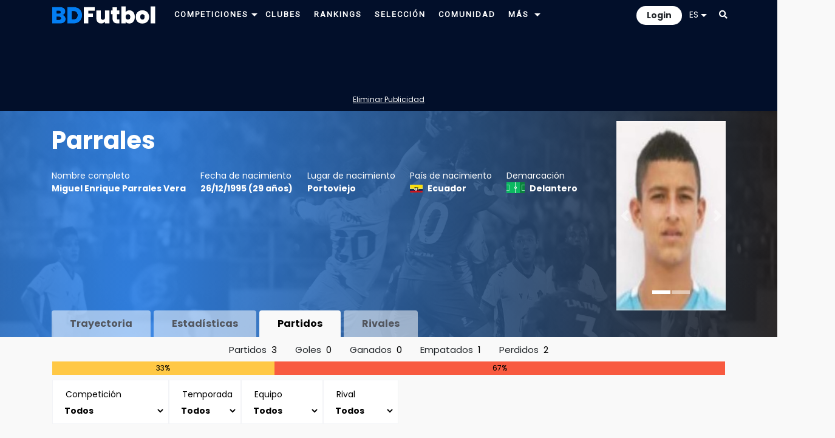

--- FILE ---
content_type: text/html; charset=utf-8
request_url: https://www.google.com/recaptcha/api2/aframe
body_size: 257
content:
<!DOCTYPE HTML><html><head><meta http-equiv="content-type" content="text/html; charset=UTF-8"></head><body><script nonce="psBLGdx7XUl_xp1LfaN80g">/** Anti-fraud and anti-abuse applications only. See google.com/recaptcha */ try{var clients={'sodar':'https://pagead2.googlesyndication.com/pagead/sodar?'};window.addEventListener("message",function(a){try{if(a.source===window.parent){var b=JSON.parse(a.data);var c=clients[b['id']];if(c){var d=document.createElement('img');d.src=c+b['params']+'&rc='+(localStorage.getItem("rc::a")?sessionStorage.getItem("rc::b"):"");window.document.body.appendChild(d);sessionStorage.setItem("rc::e",parseInt(sessionStorage.getItem("rc::e")||0)+1);localStorage.setItem("rc::h",'1766138666046');}}}catch(b){}});window.parent.postMessage("_grecaptcha_ready", "*");}catch(b){}</script></body></html>

--- FILE ---
content_type: text/css
request_url: https://www.bdfutbol.com/css/estil.css?v=17.0.8
body_size: 34221
content:
/* primary color */
#drop-mobil .selected, .boto_estil, button.boto_estil, .entracom, .entracom a { color: #0087E6; }
.text-clar, .text-clar a, h1, h2, h4 { color: #defff8 !important; }
.btn-primary { background: #0087E6 !important; }
#js p { background:#0087E6; }
.tags .sel { background:#037EF3; border-bottom: 6px solid #00000020; }
nav .selected, .header2 .selected, .nav-item .active span  { font-weight: bold; }

/* text, color */
body { font-family: 'Poppins', 'Arial', sans-serif; background: #f9f9f9; }
a,a:visited { color:black; }
.text-muted a { color:#52565E !important; }
.font-muted { color: #818391 !important; }
.text-dark-grey, .text-dark-grey a, .text-dark-grey span { color: white !important; }
.text-gris,.text-gris a { color:#666666 !important; }
.text-blanc,.text-blanc a { color:white !important; }
.text-gris-2,.text-gris-2 a { color: rgba(0, 0, 0, 0.35) !important; }
.text-light a { color:#FFFFFF; }
.text-negre { color:#000000 !important; }
a:hover { text-decoration: none; }
.alert { border-color: #CCCCCC !important; border-width: 1px !important; border-style: dashed; background: white !important; }
.f20 { font-size:20px; }
.f28 { font-size:28px; }
.f24 { font-size:24px; }
.f18 { font-size:18px; }
.f16 { font-size:16px; }
.f36 { font-size:36px; }
.f15 { font-size:15px; }
.f13 { font-size:13px !important; }
.f14 { font-size:14px !important; }
.f12 { font-size:12px !important; }
.f40 { font-size:40px !important; }
.fons-gris { background-color: #FAFAFA; }
.fons-blanc { background-color: white; }
.fons-gris-clar { background-color: #F9F9F9 !important; }
.fons-semitransparent { background: #ffffff88; }
.fons-transparent { background: transparent !important; }
.fons-transparent td { background: transparent !important; }
.fons-semi-transparent { background: #FFFFFF44; }
.fons-gris-fosc { background-color: #b8b8b8; }
.fons-gris td { background-color: #F9F9F9; }
.fons-negre { background-color: #222222 !important; }
.fons-blau { background: #348D91; }
.fons-blau-2 { background: #b8b8b8; white-space: nowrap; }
.fons-blau-2 td { padding: 5px; }
select { max-width: 100%; }

.selector-16 { float:left; border: 1px solid #F3F4F7; font-size: 14px; padding: 5px 5px; }
.selector-16 select { border: none; font-weight: bold; width: 100%; max-width: 180px; }
.selector-16 button { font-size: 14px; font-weight: bold !important; padding-left: 15px !important; max-width: 150px; }

/* color */
.color-gris-1 { background: #FAFAFA; }
.color-gris-2 { background: #F3F4F7; }
.color-bdfutbol, .main-blue { background: #037EF3 !important; }
.color-blau-fosc { background: #2D3047; }
.font-blue { color: #037EF3; background: white; }
.font-blanc, a.font-blanc { color: white !important; }
#superheader, .fons-fosc { background: #020F2A; }

/* common */
.table td, .table th { border: none; }
.helper { display: inline-block; height: 100%; vertical-align: middle; }
select { border:1px solid #defff8; background-color: white; color: #defff8; font-size: 14px; line-height: 18px; padding:5px 10px; }
.paypaln select { color:black; }
.border-none { border:none !important; }
.adsek_dreta { width:160px; height:600px; position:absolute; top:0; right:-165px; z-index: 10 }
.ad_jug { width:160px; height:600px; position:absolute; top:0; left:-165px; z-index: 10 }
.alert { border-radius: 0; border-width: 2px; background: transparent; color:#defff8; }
.overflow-hidden {overflow: hidden; }
#drop-mobil .dropdown-menu { background: #F2F2F2; z-index: 10000; font-size:20px; text-align: center; }
.boto_estil { padding:20px 40px; font-weight:bold; border-radius: 25.5px; background-color: #F9F9F9; box-shadow: 0 8px 24px -16px rgba(0,0,0,0.5); }
.boto_estil_2 { padding:10px 20px; font-weight:bold; border: 0; border-radius: 0; }
.pb2px { padding-bottom: 2px !important; }
button.boto_estil { padding:10px 20px; font-weight:bold; border-radius: 25.5px; background-color: #F9F9F9; box-shadow: 0 8px 24px -16px rgba(0,0,0,0.5); border:none; }
.dropdown-menu .inner { width: 100%; }
.btn-secondary { background: white !important; }
.btn-primary { color:white !important; }
.recambios { overflow: hidden; }
.recambios a { color:white !important; font-size:14px; }
#search_front { width: 100%; overflow: hidden; }
.flinia { clear:both; margin:10px 0 10px 0; display:table; }
.quadre-cerca { border-radius: 0; }
.quadre-cerca:focus { background: white; }
.bg-primary { background-color: transparent !important; border:2px solid #defff8; border-radius: 0 !important; }
@media screen and (max-width: 1270px) {
	.adsek_dreta,.addthis { display:none; }
}
#info { color:#fff; padding-top:20px; }
#info a { text-decoration:underline; }
.col-3d { width: 55px;}
.form { padding:16px; background: white; }
.custom-checkbox .custom-control-input~.custom-control-label::before { border-radius: 10px; }
.custom-checkbox .custom-control-input:checked~.custom-control-label::before { background-color: #08ffc5; border:none; }
.custom-control-transparent .custom-control-input:checked~.custom-control-label::before { background-color: transparent; border:none; }
.chip { float:left; padding:2px 10px; margin-bottom: 3px; font-size: 13px; white-space: nowrap; }
.chip-outline { border-radius: 0; border: 2px solid #defff8; }
.selected-chip { background: rgba(222, 255, 248, 0.4); }

.input-inline { background:#F9F9F9; border-radius: 15px; }
.input-inline .input-group-text { border:none; background: none; color:#AAAAAA; }
.input-inline input { border:none; background: none; }

.taula_estil { width:100%; text-align: center; }
.taula_estil tr:nth-of-type(even) td { background: white; }
.taula_estil-nostripped tr:nth-of-type(even) td { background: transparent; }
.even td { background:transparent !important; }
.odd td { background:white !important; }
.taula_estil .total_traj td { background: transparent !important; }
.taula_estil th { text-transform: uppercase; font-size: 12px; }
.taula_estil th,.taula_estil th a { color: #52565E; font-weight:normal; }
.taula_estil th { padding:5px 0; }
.taula_estil td { font-size: 15px; line-height: 18px; }
.taula_estil td { height: 36px; padding-left:10px; padding-right:10px; }
.taula_estil th { background:transparent; }
.taula_estil-compacte td { height:30px; }
.taula_estil-compacte-2 td { height:28px; }

.taula_estil_2 th,.taula_estil th a { font-weight:normal; }
.taula_estil_2 th { padding:3px 0; }
.taula_estil_2 td { line-height: 18px; }
.taula_estil_2 td { height: 25px; }

.taula_estil-16 th { background: #F3F4F7; }
.taula_estil-16 th, .taula_estil-16 td { padding-left: 15px; padding-right: 15px; }
.taula_estil-16 td { border-bottom: 1px solid #F3F4F7; }
.taula_estil-16 tr:nth-child(even) { background: #FAFAFA; }

.horitzontal { flex-wrap: nowrap; overflow-x: auto; }

.mini-foto-jugador { width:25px; height:25px; margin:auto; background: white; border-radius: 12px; }
.mega-foto-jugador { width:50px; height:50px; margin:auto; background: white; border-radius: 24px; }
.mini-foto-entrenador { width:25px; height:25px; margin:auto; background: white; border-radius: 12px; }
.mini-foto-arbitre { width:30px; height:30px; margin:auto; background: white; border-radius: 15px; }
.escut-mini { height: 22px; }
.escut-mini-mini { height: 14px; }

table td.fit, table th.fit { white-space: nowrap; width: 1%; }
#divcolumnes { overflow: hidden; width: 100%; color:white; border: 1px dashed lightgray; }
.div-pais .pais { float:left; margin-right:4px; }

.pestanya_texte { display:block; background:rgba(255, 255, 255, 0.25); clear:both; padding:10px; overflow:hidden; text-align: center; }
.pestanya_texte .seleccio { text-align: left; }
.pestanya_texte a { color:white; }
.bloc_temporades { overflow:hidden; display:block; }
.bloc_temporades div {font-size:0.9375em; white-space:nowrap; padding:4px 0; }
.item_temporada { float:left; padding:1px 10px 1px 5px; min-width:75px; margin:1px 2px; min-height: 32px; }
.diftit { background: rgba(0,255,243,0.45); }
.diftit2 { background: rgba(0,255,19,0.45); }
.nomesesp { font-style: italic; }
.notacomps .diftit, .notacomps .diftit2 { padding:5px 10px 5px 10px; font-weight:bold; }
.notacomps { float: left; font-size:0.875em; padding: 5px 5px 5px 0; overflow:hidden; }
.notacomps2 { text-align: right; font-size: 0.875em; padding: 5px 15px 0 0; color:white; }

.bd-example-modal-lg .modal-dialog{
	display: table;
	position: relative;
	margin: 0 auto;
	top: calc(50% - 24px);
}

.bd-example-modal-lg .modal-dialog .modal-content{
	background-color: transparent;
	border: none;
}

::-webkit-scrollbar
{
	width: 5px;  /* for vertical scrollbars */
	height: 5px; /* for horizontal scrollbars */
}

::-webkit-scrollbar-track
{
	background: #FFFFFF;
}

::-webkit-scrollbar-thumb
{
	background: #CCCCCC;
	border-radius: 3px;
}

.nav-tabs { border: none; }
.nav-tabs .nav-item { margin-bottom: 0; }
.nav-tabs a:hover { color: black !important; }
.nav-tabs a { padding:10px 30px; }
.nav-tabs .nav-link { border: none; }
.nav-tabs .nav-item { margin-right: 5px; }

/* Switch */
.switch { position: relative; display: inline-block; width: 36px; height: 20px; }
.switch input { opacity: 0; width: 0; height: 0; }
.slider { position: absolute; cursor: pointer; top: 0; left: 0; right: 0; bottom: 0; background-color: #cccccc54; -webkit-transition: .4s; transition: .4s; }
.slider:before { position: absolute; content: ""; height: 16px; width: 16px; left: 2px; bottom: 2px; background-color: white; -webkit-transition: .4s; transition: .4s; }
input:checked + .slider { background-color: #2196F3; }
input:focus + .slider { box-shadow: 0 0 1px #2196F3; }
input:checked + .slider:before { -webkit-transform: translateX(16px); -ms-transform: translateX(16px); transform: translateX(16px); }
.slider.round { border-radius: 13px; }
.slider.round:before { border-radius: 50%; }

/* comentaris */
.comentaris { width: 100%; }
.comentaris .divcomentaris { max-height:400px; overflow-y:auto; margin-top:5px; }
.comentaris textarea { width:100%; padding:0; }
.comentaris .comentari { background:white; margin:3px 0; overflow:hidden; }
.comentaris .comentari_in { padding:10px; overflow:hidden; }
.comentaris .user { float:left; margin-right:10px; text-align:center; }
.comentaris .text { overflow:hidden; line-height:20px; }
.comentaris .user p,.comentaris .user div { margin:auto; }
.comentaris .opcionscom { overflow:hidden; }
.comentaris .opcionscom .opcio,.comentaris .opcionscom label { float:left; }
.comentaris .opcionscom label { margin-right:15px; padding-top: 5px; }
.comentaris .formcomentaris { margin-top:10px; color:white; }
.comentaris .entracom a,.comentaris .accions a { text-decoration:underline; }
.comentaris .accions { float:right; }
.entracom { width: 100%; padding:0 0 0 10px; overflow: hidden; color:white; }
#standalone-container { background: white; color:black; }
#imageInput { color: white; }
.divfotos { max-height: 210px; overflow: auto; }

/* layout */
h1 { font-size: 22px; font-weight: 800; line-height: 28px; clear:both; }
h2 { font-size: 20px; font-weight: 800; line-height: 28px; display:inline; }
h4 { font-size:16px; font-weight: bold; }
.header1 { font-size:12px; font-weight: 500; letter-spacing: 0.2px; }
.header2 { font-size:16px; }
.headerls { letter-spacing: 0.46px; }
nav .selected, .header2 .selected { color: white; }
.footer { background-color: #2D3047; color: #767988; font-size: 13px; }
.footer ul { list-style-type: none; }
.dropdown-menu a:hover { color:#0087E6 !important; }
.mapa-web a:hover { text-decoration: underline; }

.sub-menu-dropdown { z-index:100; padding:10px; }

.drop-temporades { padding:10px; position: absolute; z-index: 1000; top: -10px; }
.drop-temporades a { white-space: nowrap; font-size: 15px; line-height: 18px; font-weight: normal; padding:5px; }
.drop-temporades table { margin-left: 1px; }
.sub-menu-temporades { max-width: 280px; padding-left:0; }

.bar_perc { max-width:200px; min-width: 100px; width:100%; overflow: hidden; }
.dg,.de,.dp { float:left; font-size:10px; color:white; padding:0; text-align: center; }
.bar_perc2 .dg,.bar_perc2 .de,.bar_perc2 .dp { font-size: 12px; padding:2px 0; }
.dg { background:#00C16E; }
.de { background:#FFC845; }
.dp { background:#F85A40; }

.breadcumb span { padding:5px 0; }

.hero { z-index: 0; overflow: hidden; position: relative; background: radial-gradient(83.47% 1350.52% at 16.53% 100%, #0052B4 0%, #338AF3 0.01%, #221F1F 100%); color: white; }
.hero-fosc { z-index: 0; overflow: hidden; position: relative; background: linear-gradient(88.46deg, rgba(45, 48, 71, 0.9) -90%, #020F2A 100%); color: white; }
.img-hero { z-index: -1; opacity: 0.1; position: absolute; left: 0; top: 0; max-width: 100%; min-width: 1000px; height: auto; min-height: 400px; }
.hero-entrenador { background: linear-gradient(88.46deg, rgba(220, 62, 255, 0.9) -90%, #020F2A 100%); }
.hero-arbitre { background: linear-gradient(88.46deg, rgba(133, 133, 133, 0.9) -90%, #020F2A 100%); }
.hero-segona { background: linear-gradient(88.46deg, rgba(30, 199, 30, 0.9) -90%, #020F2A 100%); }
.hero-manager { background: linear-gradient(270deg, rgba(30, 199, 199, 0.9) -90%, #020F2A 100%); }
.hero-1rf { background: linear-gradient(88.46deg, rgba(113, 76, 189, 0.9) -90%, #020F2A 100%); }
.hero-segonab { background: linear-gradient(88.46deg, rgba(210, 200, 6, 0.9) -90%, #020F2A 100%); }
.hero-tercera { background: linear-gradient(88.46deg, rgba(236, 122, 7, 0.9) -90%, #020F2A 100%); }
.hero-spain { background: linear-gradient(88.46deg, rgba(255, 0, 0, 0.9) -90%, #020F2A 100%); }
.hero a, .hero a:hover { color: white; }
.heroh1 { color: white !important; font-size: 40px; line-height: 48px; }
@media screen and (max-width: 800px) {
	.heroh1 { font-size: 32px; line-height: 36px; }
}

/* home */
.item-estil-1, .item-estil-2, .partiteq { background: linear-gradient( 225deg, #83bbe2 0%, #b9b9b9 100%); }
.item-lliga { height:40px; width:40px; white-space: nowrap; background: white; border-radius: 20px; padding: 7px 0 0 0; text-align: center; }
.item-lliga-2 { height:31px; width:45px; }
.item-lliga img { max-height:20px; max-width:20px; }
.item-lliga-manager img{ max-height:38px; max-width:38px; }
.item-lliga-2 img { max-height:31px; }
.item-estil-1 { margin-bottom:10px; background-color: #F9F9F9; box-shadow: 0 8px 24px -16px rgba(0,0,0,0.5); padding:12px; font-size:16px; cursor: pointer; }
.item-estil-1.selected { background: white !important; }
.item-estil-2 { margin-bottom:10px; background-color: #F9F9F9; padding:16px; font-size:16px; }
.item-estil-outline { background: #FFFFFF49; border:2px solid #defff8; }

.card-title { font-size: 1.25rem; font-weight: bold; }
.card-text { font-size: 0.875rem; }
.card-img-overlay { background: linear-gradient(180deg, rgba(0,0,0,0.2), rgba(0,0,0,0.4)); }
.link-underline { text-decoration: underline; color: white !important; }
.img-fixed { object-fit: cover; height: 100%; width: 100%; }

#blog { width: 100%; overflow: hidden; }
.post-image { width: 100%; text-align: center; overflow: hidden; }
.post-image img { height: 200px; margin:auto; margin-bottom: 15px; }
.post-text { font-size: 15px; }
.blog-post { padding:15px; padding-top:5px; }

/* classificacio */
.icon-league { max-height: 20px; }
.taula_classificacio td { height: 32px; }
#jornada_classi .partiteq { height:32px; }
#matriu { overflow:scroll; overflow-y:hidden; }

.vora-left { padding:0 !important; }
.vora-right { border-right:1px solid #F9F9F9; }
.vora-left-div { border-left:6px solid transparent; width: 100%; height: 100%; display: flex; align-items: center; justify-content: center; padding-left:5px; }
.llegenda { overflow: hidden; }
.llegenda .prom_puja,.llegenda .prom_puja1, .llegenda .prom_baixa,.llegenda .prom_baixa2, .llegenda .CHA,  .llegenda .FER, .llegenda .UEF, .llegenda .COP, .llegenda .REC, .llegenda .MIT, .llegenda .CNF, .llegenda .ITT, .llegenda .PUJA, .llegenda .BAIXA, .llegenda .BAIXA_ADM, .llegenda .prom_1rfef, .llegenda .prom_2rfef, .llegenda .PLAYOFF { width:8px; height:21px; margin:0 10px 0 0; }

#grf_d { min-height: 300px; }
#grf_stats { height: 400px; }
#grf_d_ins,#grf_d_in_ins { height:100%; }
#grf_d_in,#grf_d_in_in { height:100%; }
.divtaulestemp { max-height: 500px; overflow-y: auto; overflow-x:hidden; }
.taulestemp {white-space: nowrap; }

.imgmr2 img { margin-right:8px; }

/* partits */
.resultat-gols { color: white; width:30px; height: 30px; background: #2D3047; display: inline-block; margin-right: 1px; padding-top: 5px; }
.resultat-guanya { background: #037EF3; }
.resultat-resultat-0 { background: #FFC845; }
.resultat-resultat-1 { background: #00C16E; }
.resultat-resultat--1 { background: #F85A40; }
.vic_loc, .RGuanyat a { background: #00C16E; min-width: 34px; display: block; }
.vic_vis, .RPerdut a { background: #F85A40; min-width: 34px; display: block; }
.emp, .REmpatat a, .emp a { background: #FFC845; min-width: 34px; display: block; }
a.emp:hover { color:#00aaff !important; }
.dark-vic_loc { background:#6cd600; color:white; border-radius:10px; padding:2px 4px; }
.dark-vic_vis { background:#FF6562; color:white; border-radius:10px; padding:2px 4px; }
.dark-emp { background:#fff428; color:black; border-radius:10px; padding:2px 4px; }
.RGuanyat a, .RPerdut a, .REmpatat a { padding:2px; }
.partit-guanyador-1 { margin: 1px 0; border-right:none; }
.partit-guanyador-2 { background: #FFFFFF !important; border: 1px solid #F2F2F2; margin: 1px 0; border-left:none; }

.partiteq { height: 40px; background-color: #F9F9F9; margin-bottom: 1px; }
.padding-jornada { padding: 5px 0; }

/* competicio */
#quadre { width:100%; min-width: 800px; overflow:auto; }
#quadreF8,#quadreF4,#quadreF2,#quadreF { float:left; width:25%; }
#quadre .localrr, #quadre .visitantrr { background: #037EF3; }
#quadre .localrr, #quadre .visitantrr, #quadre .marcalocalrr, #quadre .marcavisitantrr { padding:7px 0; }
#quadre .equipsrr { font-weight: bold; color:white; }
#quadre .equipsrr a { color:white; }
#quadre .equipsrr .perdedor { border-color:transparent; font-weight: normal; background: white; }
#quadre .equipsrr .perdedor a { color:black; }
#quadre .resultatr { border:none; }
.elimF8 { margin-bottom:12px; }
.elimF4 { margin:45px 0 105px 10px; }
.elimF2 { margin:137px 0 290px 10px; }
.elimF { margin:318px 0 0 10px; }
.quadre-item { padding: 0; margin-right:5px; }
.quadre-item div { background: #eeeeee; padding:8px 10px; }
.quadre-item .sel { background: #037EF3; }
.quadre-item .sel a { color: white; }

/* plantilla */
.filial { border-left:4px solid #FFE082;}
.etiq_divs div { border-radius: 10px; padding:1px 10px; }
.dots { position: absolute; right: 3px; top: 0; }
.dots .dot { float:none; margin-bottom: 8px; }
.resultat1 { background: #15CD72; }
.resultat0 { background: #FFCA28; }
.resultat2 { background: #FF6562; }
.dot { font-size:10px; margin-left:3px; }
.dot-internacional1 { color: #ff5d5d; }
.dot-internacionals { color: #ff9490; }
.destituit { color: rgba(243, 7, 7, 0.49); font-size:8px; }
.substitut { color: rgba(55, 255, 0, 0.49); font-size:8px; }
.dot-alta { color: #1000ff; }
.dot-durant { color: #ca00ef; }
.dot-baixa { color: #000000; }
.dot-filial-puja { color: #f7ff00; }
#tempseq td { min-width: 75px; }

/* tactica */
#tactica .camp { width:713px; height:473px; margin:auto; }
.terreny_img img { width:713px; height:473px; }
#js div { padding: 2px 5px 2px 2px; }
#js p { color:white; border-radius: 20px; padding: 5px; }
#tactica a, #tactica a:hover, #tactica a:visited { color:white !important; }

/* seguiment */
.segdiv { padding:3px; min-width:30px; max-width: 35px; margin:auto; }
.opcions_jornades .punt { width:10px; height:10px; border-radius:5px; float:left; margin-top:5px; margin-right:3px; }
.seguiment td { padding:0 3px; white-space:nowrap; }
#seguiment .tg1, .leg_tg1 { background-color:#ff0; }
#seguiment .tv, .leg_tg2, .leg_tv { background-color:#f55; }
#seguiment .titu, .leg_pt { background-color: #3fb100 !important; }
#seguiment .com, .leg_pc { background-color: #00adff !important; }
#seguiment .sup, .leg_ps { background-color: #ff8c00 !important; }
#seguiment .conv, .leg_c { background-color:#CCCCCC66 !important; }
#seguiment .golp, .leg_golp { background-color: #fc0000; }
#seguiment .gol, .leg_gol { background-color: #00ff04; }
#seguiment .goly, .leg_goly { background-color: #a843ff; }
#seguiment .vora-groga, #seguiment .vora-groga a { color: gold !important; }
#seguiment .vora-vermella, #seguiment .vora-vermella a { color: red !important; }
#seguiment .gol-marca { font-weight: bold; }
.segdiv a { color:black !important; }
.seguiment div { background-image:none; height: auto; width: auto; }
.fixed-col { position: sticky; left: 0; background: #F9F9F9; }

/* jugador */
#traj { width:100%; float:left; white-space:nowrap; }
.punt_comp { width:10px; height:10px; margin-left:3px; display:inline-block; border-radius:5px; }
.barra_comp { width: 5px; height: 12px; border-radius: 0; }

#carousel { margin: auto; }
#carousel, #carousel .carousel-item { width:180px; }
@media screen and (max-width:400px) {
	#carousel, #carousel .carousel-item { width:140px; }
}
ol.carousel-indicators li, ol.carousel-indicators li.active { height: 6px; margin: 1px; }

.inac { display: inline-block; }
.highlight { background:#ffffaa5c !important; }

.jer0, td.jer0 { background:#f85a40 !important; }
td.tdprimera,#nota_temporades .primera, .te1, .div1, .div1pais, .jer1, td.jer1 { background:#037EF3 !important; }
.dot-superior1 { color: #037EF3; }
.tags .div1pais { background:#47A5FC !important; }
td.tdsegona,#nota_temporades .segona, .te2, .div2, .jer2, td.jer2 { background:#00C16E !important; }
.dot-superior2 {color: #00C16E;  }
.dot-superior3 {color: #ffc107;  }
td.tdsegonab,#nota_temporades .segonab, .te3, .div3, .jer3, td.jer3 { background:#FFC845 !important; }
td.tdtercera,#nota_temporades .tercera, .te4 { background:#f48924 !important; }
.jer0 a, .jer1 a, .jer2 a, .jer3 a, .jer4 a, .jer5 a, .jer9 a, .jer1, .jer2, .jer3, .jer4, .jer9 { color: white !important; }
td.tdrf1,#nota_temporades .rf1, .terf1, .te9, .jer9, td.jer9, .div9 { background:#c451f1 !important; }
.jer4, td.jer4, .div4 { background:#f48924 !important; }
.jer5, td.jer5, .div5 { background: rgba(190, 190, 190, 0.9) !important; }
.scrtraj { overflow-y:auto; }
#traj .taula_estil td { height: 32px; }
.traject td { border-bottom: 1px solid black; }
.traject td { border-color: #ababab; }

.tags { overflow:hidden; padding:0; width: 100%; }
.tags div { padding:8px 10px 2px 10px; float:left; text-align:left; background: #eeeeee; margin:4px 6px 4px 0; border-bottom: 6px solid #dee2e6; }
.tags p { margin-right:3px; }
.tags span { margin-right:5px; }
.tags a { color:black; }
.tags .sel a { color:white; }

.rank { min-width: 40px; min-height: 10px; float:right; }
.td-alt { border-left:1px solid white; border-right:1px solid white; }
.flexi { display: flex; align-items: center; }

.rank-top1, td.rank-top1 { background: #FFCA28 !important; color: white;}
.rank-top3, td.rank-top3 { background: #15CD72 !important; color: white;}
.rank-top5, td.rank-top5 { background: #72BAFE !important; color: white;}
.rank-top10, td.rank-top10 { background: #359CFD !important; color: white;}
.rank-top100, td.rank-top100 { background: #037EF3 !important; color: white;}
.rank-topx, td.rank-topx { background: #025FB6 !important; color: white;}

.no-border { border:none; }
.noborder td { border-bottom: none !important; }
#flashcontent_stats .dg { background: #326295; }
#flashcontent_stats .de { background: #55AAFF; }
#flashcontent_stats .dp { background: #B2D1FF; }
#flashcontent_jugador { width:100%; height:450px; background: #1D263E; }
@media screen and (max-width: 415px) {
	#flashcontent_jugador .amChartsLegend { display:none; }
	#flashcontent_jugador { height: 250px; }
}

/* partit */
.partit-equip { font-size: 21px; font-weight: bold; display: flex; align-items: center; }
.resultat-partit { height: 100px; width: 100px; font-size: 21px; color:white; display: flex; justify-content: center; align-items: center; background: #2D3047; }
@media screen and (max-width:767px) {
	.resultat-partit { height: 70px; width: 70px; }
}
.efemeride { font-weight: bold; border: 2px solid #defff8; color: #defff8; }
.efemeride a { color:white; }
.Surt { width:24px; height:24px; background:url("../img/icons/change_out.png") no-repeat; margin:auto; }
.Entra { width:24px; height:24px; background:url("../img/icons/change_in.png") no-repeat; margin:auto; }
.G { width:24px; height:24px; background:url("../img/icons/goal.png") no-repeat; margin:auto; }
.L { width:24px; height:24px; background:url("../img/icons/injured.png") no-repeat; margin:auto; }
.TG { width:24px; height:24px; background:url("../img/icons/card.png") no-repeat; margin:auto; }
.TG2 { width:24px; height:24px; background:url("../img/icons/card_yellow_double.png") no-repeat; margin:auto; }
.TG0 { width:24px; height:24px; background:url("../img/icons/card_yellow_double0.png") no-repeat; margin:auto; }
.TV { width:24px; height:24px; background:url("../img/icons/card_red.png") no-repeat; margin:auto; }
.GP { width:24px; height:24px; background:url("../img/icons/goal_penalty.png") no-repeat; margin:auto; }
.GPP { width:24px; height:24px; background:url("../img/icons/goal_recieved.png") no-repeat; margin:auto; }
.PF { width:24px; height:24px; background:url("../img/icons/goal_none.png") no-repeat; margin:auto; }
.POREX { width:24px; height:24px; background:url("../img/icons/player_goalkeeper.png") no-repeat; margin:auto; }
.cosa { margin-left:3px; float:left; font-size: 14px; display: flex; align-items:center; }
.cosa div { float:left; margin-right:2px; }
.cosa .G { margin-right:2px; }
.cosa .L { margin-right:2px; }
.punt_part {width:10px; height:10px; border-radius: 0px; margin:auto; }
.PV .punt_part { background-color: #d6d6d6; }
.PT .punt_part { background-color:#A0CFEC; }
.PX .punt_part { background-color:#F06292; }
.PC .punt_part { background-color:#2B65EC; }
.PS .punt_part { background-color:#ffa500; }
.GR .punt_part { background-color:#ff0; }
.VE .punt_part { background-color:#f00; }

/* partits */
.taulapartitsstats { width:100%; overflow-y:auto; max-height:500px; }
.taulapartitsstats,.taulesresultats { margin-bottom:20px; }
.taulapartitsstats th { position: sticky; top: 0; background: #F9F9F9; }

/* equips */
#progh { width:100%; height:800px; }

/* equip */
.classificacio-historica td { height:28px; overflow: hidden; }
.megaheader { padding:20px; overflow: hidden; }
.megaheader h1 { font-size:32px; padding-top:22px; font-weight: bold; line-height: 40px; }
#estadi img { max-height: 180px; max-width: 250px; border: 5px solid white; }
#llista td, #idt td { height:28px; }

@media screen and (max-width:767px) {
	.taula-palmares tr > *{
		display: block;
	}
}

.cardent { width: 100%; }
.cardent .foto { min-height: 50px; }

/* colors competicions */
.te1, .te2, .te3, .te4, .te9 { margin-right:10px; }
.te1 a, .te2 a, .te3 a, .te4 a, .te9 a { color: black !important; }
td.tdprimera a, td.tdsegona a, td.tdsegonab a { color:black; }
.total_traj { font-weight:bold; }
.total_traj td { border-bottom:none !important; }
.dotcop { width: 7px; height: 7px; }
.dark-blue { background: #10599E; }

.div_cha,.div_lat,.div_cha2 { background: #00e8ff !important; }
.taula_classificacio .CNF, .div_cnf, .llegenda .CNF { background: #259400 !important; color: white !important; }
.taula_classificacio .UEF, .taula_classificacio .FER, .div_uef,.div_uef2,.div_fer, .llegenda .UEF, .llegenda .FER { background: #7d11fa !important; color: white !important; }
.taula_classificacio .REC, .div_rec, .llegenda .REC { background: #259400 !important; color: white !important; }
.taula_classificacio .ITT, .div_itt, .llegenda .ITT, .div_fef, .div_fed, .div_ibe, .llegenda .IBE { background: #960a96 !important; color: white !important; }
.taula_classificacio .CHA, .llegenda .CHA, .taula_classificacio .MIT, .div_mit, .llegenda .MIT { background: #03a0f5 !important; color: white !important; }
.taula_classificacio .BAIXA, .llegenda .BAIXA { background: #de0f00 !important; color: white !important; }
.taula_classificacio .BAIXA_ADM, .llegenda .BAIXA_ADM { background: #da6a15 !important; color: white !important; }
.taula_classificacio .prom_baixa2, .taula_classificacio .prom_baixa, .llegenda .prom_baixa, .llegenda .prom_baixa2 { background: #eb5e5e !important; color: white !important; }
.taula_classificacio .PUJA, .llegenda .PUJA, .taula_classificacio .prom_puja1, .llegenda .prom_puja1 { background: #257c03 !important; color: white !important; }
.taula_classificacio .PLAYOFF, .llegenda .PLAYOFF { background: #b86702 !important; color: white !important; }
.taula_classificacio .prom_puja, .llegenda .prom_puja { background: #33b500 !important; color: white !important; }
.taula_classificacio .prom_1rfef, .llegenda .prom_1rfef { background: #aba702 !important; color: white !important; }
.taula_classificacio .prom_2rfef, .llegenda .prom_2rfef { background: #b86702 !important; color: white !important; }
.taula_classificacio .rfef1, .llegenda .rfef1 { background: #aba702 !important; color: white !important; }
.taula_classificacio .rfef2, .llegenda .rfef2 { background: #b86702 !important; color: white !important; }
#classificacio-grups { width: 100%; }

.llegenda .COP, .div_cop, .div_cop2, .div_cop1, .dotcop { background-color: #a7ff4d; }
.dot-cop { color: #a7ff4d; }
.div_int,.div_mun,.div_fif { background-color: #cb00ff; }
.div_sce,.div_max,.div_pir,.div_coe { background-color: #0c00fa; }
.div_cli,.div_cl2,.div_cl3 { background-color: #DDDDDD; }
.div_sup, .div_oro, .div_eva, .div_shi, .div_dsc, .div_isc, .div_psc, .div_fsc, .div_hsc, .div_tsc, .div_bsc { background-color: #024e07; }
.div_prf { background-color: #a988c4; }
.div_pr1,.div_gp1,.div_fp1,.div_hpr,.div_ap1,.div_sp1 { background-color: #c49e88; }
.div_pr2 { background-color: #d5dcaa; }
.div_p23 { background-color: #f6c1c6; }
.div_pr3 { background-color: #ffcece; }

.div_huf,.div_iuf,.div_acl { background-color: #d4c1f6; }
.div_hcl,.div_asf,.div_isf,.div_scf,.div_bsf { background-color: #c1d8f6; }
.div_hit { background-color: #f6c1cf; }
.div_pyt { background-color: #f6ebc1; }

.div_sel,.div_com { background-color:#F71717; }
.div_sol,.div_s21,.div_s20,.div_s19,.div_seb { background-color: #f75c5a; }
.div_ami { background-color:#FA9C9C; }

.actiu { border-left: 4px solid #fffb00; }
.tr-actiu td { background: #eeea29 !important; color:black; }
.tr-actiu td a { color:black; }

/* Rankings */
#r2d2 td,#taul td,.ranking td,#idd td { height:28px; }
.rankcomps td { height:30px; }

/* Mini */
.taula_estil_big td { height: 40px; }

/* Arbitres */
#tauarb td { height:28px; }

/* Community */
.new { width:6px; height:6px; border-radius:3px; margin-top:6px; background: #ffdc5d; }
.temporades-expandibles { display: none; }
.temporades-btn-collapse { display: none; }
.expanded .temporades-expandibles { display: inline; }
.expanded .temporades-btn-expand { display: none; }
.expanded .temporades-btn-collapse { display: inline-block; }

.country-header { cursor: pointer; }
.country-header:hover { background-color: #e9ecef; }
.country-section { margin-left: 0; border-left: 3px solid #eee; margin-bottom: 10px; }
.country-header h4 { margin-bottom: 0; font-size: 1.1rem; font-weight: bold; }
.country-header .country-season-count { margin-left: 10px; font-size: 0.9em; font-weight: normal; color: #6c757d; }
.country-toggle-icon { margin-left: auto; padding-left: 10px; font-size: 0.9em; color: #6c757d; transition: transform 0.2s ease-in-out; }
.country-header.expanded .country-toggle-icon { transform: rotate(180deg); }
.country-content-wrapper { margin-bottom: 5px; }

/* Altres */
.donacions { padding-top:10px; width:70px; margin:auto; }

/* V17 */
#main-nav { margin-top: 4px; text-transform: uppercase; font-family: Roboto, sans-serif; font-size: 13px; font-weight: bold; letter-spacing: 2px; }
#superheader .dropdown-menu { text-transform: none; background: #020F2A; font-size: 12px; padding: 0; border-radius: 10px; margin: 0; position: relative; }
#superheader .dropdown-item { border-bottom: 1px solid gray; }
#superheader .dropdown-menu a { padding: 0 4px 0 4px; }
#superheader a.dropdown-item, #superheader a.dropdown-item:visited, #superheader .dropdown-item a { color: white; }
#superheader .dropdown-toggle::after { display: none; }
#superheader .dropdown-submenu .dropdown-item:hover { background-color: rgb(197, 201, 7); }
#superheader .navbarDropdownCompeticions { left: -150px !important; top: 25px !important; transform: none !important; }
#superheader .dropdown-menu-altri { padding: 10px 0; }
#superheader .dropdown-menu-altri li { padding: 0 15px; }
#superheader .dropdown-menu-altri li a { padding: 5px 0 5px 5px; }
#superheader .submenu-scroll { overflow: visible; padding-right: 10px; margin: 0; padding-left: 10px; position: relative; }
#superheader .submenu-scroll-wrapper { max-height: 280px; overflow-y: auto; position: relative; }
#superheader .submenu-scroll::-webkit-scrollbar-thumb { background-color: #020F2A; border: 1px solid white; }

/* Estadis */
.stat-card{background:#fff;padding:20px;margin-bottom:20px;margin-top:10px;}
.stat-number{font-size:2.5rem;font-weight:bold;color:#007bff;}   
.stat-label{color:#6c757d;font-size:.9rem;text-transform:uppercase;letter-spacing:.5px;}   
.visitor-item{display:flex;justify-content:space-between;align-items:center;padding:8px 0;border-bottom:1px solid #eee;}   
.visitor-item:last-child{border-bottom:none;}   
.badge-custom{background:#007bff;color:#fff;padding:4px 8px;border-radius:12px;font-size:.8rem;}   
.competition-bar{height:15px;background:#007bff;margin:2px 0;}   
.progress-container{background:#e9ecef;border-radius:10px;overflow:hidden;}   
.table-visitants th,.table-visitants td{vertical-align:middle;}

.col-lg-2-5 {
    flex: 0 0 20%;
    max-width: 20%;
}

--- FILE ---
content_type: text/css
request_url: https://www.bdfutbol.com/css/light-mode.css?v=17.0.8
body_size: 905
content:
h1, .text-clar { color:black !important; }
.nav-item span, .header2 span { color:black; }
.header2 .selected, .nav-item .active span { border-color: black; }
nav .selected, .header2 .selected { color: black; }
.text-clar, .text-clar a, h1, h2, h4 { color: black !important; }
h2 { border-color: black; }
.pestanya_texte a { color: black !important; }
select, .badge { color: black; border-color: #F3F4F7; }
.text-dark-grey, .text-dark-grey a, .text-dark-grey span { color: #2D3047 !important; }
.efemeride { color: black !important; border-color: black !important; }
.notacomps2, .efemeride a, .dg, .de, .dp, #divcolumnes, #pais1, #pais2, #info, #info a, .rankigsags h3, .comentaris .formcomentaris, .entracom, #imageInput, .alert { color: black !important; }
.text-light { color: black !important; }
.chip-outline { border-color: #75c0ca; }
.opcol1, .opcol3 { background-color: lightgray !important; }
.tabapi2 button { border: 2px solid black !important; color: black !important; }
.item-estil-outline { border-color: black; }

--- FILE ---
content_type: text/css
request_url: https://www.bdfutbol.com/style/css/jugador_partits.css?v=17.0.8
body_size: 4005
content:
/* partit */
.partit .eqcasa, .partit .eqfora { width:50%; float:left; margin:2px 0; }
.partit .eqcasa td, .partit .eqfora td { height:30px; }
#partit { width:100%; display:table; overflow:hidden; margin:auto; text-align:center; clear:both; background:#fff; }
.partit table { width:100%; margin:10px 2px; text-align:left; font-size:1em; }
.cap { margin:0 2px; color:#fff; font-weight:bold; padding:15px 10px 10px 10px; overflow:hidden; height:85px; }
#partit .nom a { color:#fff; }
.eqcasa .escut { float:left; }
.eqcasa .nom { font-size:1.25em; padding:30px 0; max-width:250px; margin:auto; }
.eqcasa .gols { float:right; width:50px; padding:30px; padding-left:0; }
.eqfora .escut { float:right; }
.eqfora .nom { font-size:1.25em; padding:30px 0; max-width:250px; margin:auto; }
.eqfora .gols { float:left; width:50px; padding:30px; padding-right:0; }
.partit .info, .partit .divarbit { width:100%; font-size:1em; float:left; margin:2px; }
.info { width:100%; margin:5px 0; padding:7px 0; overflow:hidden; }
.cosa { margin-left:3px; float:left; }
.cosa div { float:left; margin-right:2px; }
.cosa .G { margin-right:2px; }
.cosa .L { margin-right:2px; }
.supl,.dat { height:40px; font-weight:bold; }
.arbit { text-align:left; background:#fff; min-height:30px; }
.entren img,.arbit img { vertical-align:middle; }
.flagpais { height:65px; }
#partit .TG, #partit .TV { border-color:#CCC; margin-right:3px; }
.totals { padding:10px 0; overflow:hidden; width:100%; }

.entren a { padding-top:5px; }
.entren { height:50px; }
.sep { height:10px; }
.efemerides { margin-top:18px; }
.efemerides div { background:white; padding: 8px; border-left:3px solid gray; font-size:0.875em; }
@media screen and (max-width: 850px) {
	.cap { height:auto; }
	.eqcasa .nom,.eqcasa .gols,.eqfora .nom,.eqfora .gols { padding-left:0; padding-right:0; }
}
@media screen and (max-width: 650px) {
	.cap { height:auto; }
	.eqcasa .nom,.eqfora .nom { width:100%; }
}

/* partits jugador */
.eq, .gols { font-weight:bold; }
#graf,#graf_p { width:50%; float:left; margin-right:50px; }
@media screen and (max-width: 650px) {
	#graf,#graf_p { width:100%; }
}
.seleccions { float:right; margin:15px 10px 0 10px; }

.aligleft { text-align:left; }
.aligright { text-align:right; }
.GO span { font-size:12px; border-radius: 10px; background-color:#52D017; margin:0 1px 0 1px; padding:3px; }
.GR span { font-size:12px; border-radius: 10px; background-color: #fff400; margin:0 1px 0 1px; padding:3px; color:black; }
.VE span { font-size:12px; border-radius: 10px; background-color: #ff0e0e; margin:0 1px 0 1px; padding:3px; }
.GO .pen { background-color:#FF99CC; }
.GO .pp { background-color:#000; color:#fff; }
.thpercent { width: 210px; }
#tpartits { width:100%; font-size:13px; }
#tpartits td { white-space: nowrap; overflow:hidden !important; text-overflow: ellipsis; }
#tpartits td:hover { cursor: pointer; }
#tpartits .filatotal td:hover { cursor: default; }
.nobold { font-weight:normal; padding-right:5px; }
.threal th { padding:5px; }
.filatotal td { padding:5px 0 !important; }

#body input { float:left; }

.partit .eq { font-size:0.9375em !important; padding-bottom:15px; }
.partit .eq img { vertical-align:middle; margin-right:10px; }
.partit .gols { font-size:1.5625em !important; }
.px { background-color:#faa; }
.gx { background-color:#afa; }
.ex { background-color:#ffa; }

.opt { float:right; margin-right:10px; }
.opt p { font-size:0.875em; padding:2px 3px 0 0; float:left; }

.tags { padding:5px 0 0 0; width:100%; }
.tags div { float:left; background:#ececec; padding:5px 10px; margin:4px; font-size:14px; }

#pest1,#pest2 { display:none; }

.tt1 { width:50%; float:left; }
.tt2 { width:50%; float:left; }
#t3,#t4 { width:100%; }
#pest2 img { margin-left:10px; }
.percent { width:200px; }
#t3 img,#t4 img { height:9px; }

.filtres { overflow:hidden; width:100%; margin-bottom:10px; }
.filtre { overflow:hidden; margin-top:10px; padding:10px; background:white; }
.tipusfiltre { overflow:hidden; }
.filtre label { float:left; width:250px; }
.filtre select { float:left; }


--- FILE ---
content_type: application/javascript; charset=utf-8
request_url: https://fundingchoicesmessages.google.com/f/AGSKWxWynQr7Dug4P1UgecEzWgosda1yB8uMle0af_Tb_LAcPjRvujLCaLVp-dGKRfdef4hsE-1c95zmigLgscl62XQ3sjrmFEcVlRuel6Z013kyjIWf4spDrp7RwqJGuM26OfmZCIpyyrRHSUpAbTuCrI4xmhOddAy1Yd9yJ2RvTNdyFXHV8XwilObleko=/_/adguard._adbanners./bannerconduit.-adsmanager/_adv_468.
body_size: -1293
content:
window['6db889fa-e8ae-4eb9-aa6a-efcf1754ead4'] = true;

--- FILE ---
content_type: application/javascript
request_url: https://www.bdfutbol.com/js/amcharts/pie.js
body_size: 5424
content:
(function(){var l=window.AmCharts;l.AmPieChart=l.Class({inherits:l.AmSlicedChart,construct:function(d){this.type="pie";l.AmPieChart.base.construct.call(this,d);this.cname="AmPieChart";this.pieBrightnessStep=30;this.minRadius=10;this.depth3D=0;this.startAngle=90;this.angle=this.innerRadius=0;this.startRadius="500%";this.pullOutRadius="20%";this.labelRadius=20;this.labelText="[[title]]: [[percents]]%";this.balloonText="[[title]]: [[percents]]% ([[value]])\n[[description]]";this.previousScale=1;this.adjustPrecision=
!1;l.applyTheme(this,d,this.cname)},drawChart:function(){l.AmPieChart.base.drawChart.call(this);var d=this.chartData;if(l.ifArray(d)){if(0<this.realWidth&&0<this.realHeight){l.VML&&(this.startAlpha=1);var g=this.startDuration,c=this.container,b=this.updateWidth();this.realWidth=b;var n=this.updateHeight();this.realHeight=n;var e=l.toCoordinate,f=e(this.marginLeft,b),a=e(this.marginRight,b),v=e(this.marginTop,n)+this.getTitleHeight(),m=e(this.marginBottom,n),A,B,k,y=l.toNumber(this.labelRadius),p=
this.measureMaxLabel();p>this.maxLabelWidth&&(p=this.maxLabelWidth);this.labelText&&this.labelsEnabled||(y=p=0);A=void 0===this.pieX?(b-f-a)/2+f:e(this.pieX,this.realWidth);B=void 0===this.pieY?(n-v-m)/2+v:e(this.pieY,n);k=e(this.radius,b,n);k||(b=0<=y?b-f-a-2*p:b-f-a,n=n-v-m,k=Math.min(b,n),n<b&&(k/=1-this.angle/90,k>b&&(k=b)),n=l.toCoordinate(this.pullOutRadius,k),k=(0<=y?k-1.8*(y+n):k-1.8*n)/2);k<this.minRadius&&(k=this.minRadius);n=e(this.pullOutRadius,k);v=l.toCoordinate(this.startRadius,k);
e=e(this.innerRadius,k);e>=k&&(e=k-1);m=l.fitToBounds(this.startAngle,0,360);0<this.depth3D&&(m=270<=m?270:90);m-=90;360<m&&(m-=360);b=k-k*this.angle/90;for(f=p=0;f<d.length;f++)a=d[f],!0!==a.hidden&&(p+=l.roundTo(a.percents,this.pf.precision));p=l.roundTo(p,this.pf.precision);this.tempPrec=NaN;this.adjustPrecision&&100!=p&&(this.tempPrec=this.pf.precision+1);for(var D,f=0;f<d.length;f++)if(a=d[f],!0!==a.hidden&&(this.showZeroSlices||0!==a.percents)){var t=360*a.percents/100,p=Math.sin((m+t/2)/180*
Math.PI),C=-Math.cos((m+t/2)/180*Math.PI)*(b/k),q=this.outlineColor;q||(q=a.color);var w=this.alpha;isNaN(a.alpha)||(w=a.alpha);q={fill:a.color,stroke:q,"stroke-width":this.outlineThickness,"stroke-opacity":this.outlineAlpha,"fill-opacity":w};a.url&&(q.cursor="pointer");q=l.wedge(c,A,B,m,t,k,b,e,this.depth3D,q,this.gradientRatio,a.pattern,this.path);l.setCN(this,q,"pie-item");l.setCN(this,q.wedge,"pie-slice");l.setCN(this,q,a.className,!0);this.addEventListeners(q,a);a.startAngle=m;d[f].wedge=q;0<
g&&(this.chartCreated||q.setAttr("opacity",this.startAlpha));a.ix=p;a.iy=C;a.wedge=q;a.index=f;w=c.set();if(this.labelsEnabled&&this.labelText&&a.percents>=this.hideLabelsPercent){var h=m+t/2;0>h&&(h+=360);360<h&&(h-=360);var r=y;isNaN(a.labelRadius)||(r=a.labelRadius,0>r&&(a.skipTick=!0));var t=A+p*(k+r),E=B+C*(k+r),x,u=0;isNaN(D)&&350<h&&1<d.length-f&&(D=f-1+Math.floor((d.length-f)/2));if(0<=r){var z;90>=h&&0<=h?(z=0,x="start",u=8):90<=h&&180>h?(z=1,x="start",u=8):180<=h&&270>h?(z=2,x="end",u=-8):
270<=h&&357>=h?(z=3,x="end",u=-8):357<=h&&(f>D?(z=0,x="start",u=8):(z=3,x="end",u=-8));a.labelQuarter=z}else x="middle";h=this.formatString(this.labelText,a);(r=this.labelFunction)&&(h=r(a,h));r=a.labelColor;r||(r=this.color);if(""!==h){h=l.wrappedText(c,h,r,this.fontFamily,this.fontSize,x,!1,this.maxLabelWidth);l.setCN(this,h,"pie-label");l.setCN(this,h,a.className,!0);h.translate(t+1.5*u,E);h.node.style.pointerEvents="none";a.ty=E;a.textX=t+1.5*u;var r=h.getBBox(),F=l.rect(c,r.width+5,r.height+
5,"#FFFFFF",.005);F.translate(t+1.5*u+r.x,E+r.y);a.hitRect=F;w.push(h);w.push(F);this.axesSet.push(w);a.labelSet=w;a.label=h}a.tx=t;a.tx2=t+u;a.tx0=A+p*k;a.ty0=B+C*k}t=e+(k-e)/2;a.pulled&&(t+=this.pullOutRadiusReal);a.balloonX=p*t+A;a.balloonY=C*t+B;a.startX=Math.round(p*v);a.startY=Math.round(C*v);a.pullX=Math.round(p*n);a.pullY=Math.round(C*n);this.graphsSet.push(q);if(0===a.alpha||0<g&&!this.chartCreated)q.hide(),w&&w.hide();m+=360*a.percents/100;360<m&&(m-=360)}0<y&&this.arrangeLabels();this.pieXReal=
A;this.pieYReal=B;this.radiusReal=k;this.innerRadiusReal=e;0<y&&this.drawTicks();this.initialStart();this.setDepths()}(d=this.legend)&&d.invalidateSize()}else this.cleanChart();this.dispDUpd()},setDepths:function(){var d=this.chartData,g;for(g=0;g<d.length;g++){var c=d[g],b=c.wedge,c=c.startAngle;0<=c&&180>c?b.toFront():180<=c&&b.toBack()}},arrangeLabels:function(){var d=this.chartData,g=d.length,c,b;for(b=g-1;0<=b;b--)c=d[b],0!==c.labelQuarter||c.hidden||this.checkOverlapping(b,c,0,!0,0);for(b=0;b<
g;b++)c=d[b],1!=c.labelQuarter||c.hidden||this.checkOverlapping(b,c,1,!1,0);for(b=g-1;0<=b;b--)c=d[b],2!=c.labelQuarter||c.hidden||this.checkOverlapping(b,c,2,!0,0);for(b=0;b<g;b++)c=d[b],3!=c.labelQuarter||c.hidden||this.checkOverlapping(b,c,3,!1,0)},checkOverlapping:function(d,g,c,b,l){var e,f,a=this.chartData,v=a.length,m=g.label;if(m){if(!0===b)for(f=d+1;f<v;f++)a[f].labelQuarter==c&&(e=this.checkOverlappingReal(g,a[f],c))&&(f=v);else for(f=d-1;0<=f;f--)a[f].labelQuarter==c&&(e=this.checkOverlappingReal(g,
a[f],c))&&(f=0);!0===e&&100>l&&isNaN(g.labelRadius)&&(e=g.ty+3*g.iy,g.ty=e,m.translate(g.textX,e),g.hitRect&&(m=m.getBBox(),g.hitRect.translate(g.tx2,e+m.y)),this.checkOverlapping(d,g,c,b,l+1))}},checkOverlappingReal:function(d,g,c){var b=!1,n=d.label,e=g.label;d.labelQuarter!=c||d.hidden||g.hidden||!e||(n=n.getBBox(),c={},c.width=n.width,c.height=n.height,c.y=d.ty,c.x=d.tx,d=e.getBBox(),e={},e.width=d.width,e.height=d.height,e.y=g.ty,e.x=g.tx,l.hitTest(c,e)&&(b=!0));return b}})})();

--- FILE ---
content_type: application/javascript
request_url: https://www.bdfutbol.com/js/scripts_comuns.js?v=17.0.8
body_size: 24623
content:
var nivell="../../";
var idioma="cat";
var tmp_inici=1928;
var light_mode = getCookieValue("DarkMode16") !== "1";
var color_grafics = light_mode ? "#000000" : "#defff8";
var cats_ligs = "Pre-Bun-Ser-Lig-Pri-Ere-Bra-Arg";

/* utils */
function setChecked(id,value) {
	document.getElementById(id).checked=value;
}

function isChecked(id) {
	return document.getElementById(id) && document.getElementById(id).checked;
}

function getParameterByName(name,notfound="")
{
	name = name.replace(/[\[]/, "\\\[").replace(/[\]]/, "\\\]");
	var regexS = "[\\?&]" + name + "=([^&#]*)";
	var regex = new RegExp(regexS);
	var results = regex.exec(window.location.href);
	if (results == null) return notfound;
	else return decodeURIComponent(results[1].replace(/\+/g, " "));
}

function integer2Temporada(i) {
	let si = i+"";
	if (si.indexOf(" ") > -1) return i;
	let stemp2 = ((parseInt(si) + 1) % 100);
	if (stemp2 < 10) stemp2 = "0" + stemp2;
	return i + "-" + stemp2;
}

function temporada2Integer(temp) {
	let stemp2 = temp.substring(0, 4);
	return parseInt(stemp2);
}

function contains(llista,objecte) {
	for (i=0;i<llista.length;i++)
		if (llista[i]==objecte) return true;
	return false;
}

function isInt(value) {
	return !isNaN(value) &&
		parseInt(Number(value)) == value &&
		!isNaN(parseInt(value, 10));
}

function setDarkMode(mode) {
	setCookie("DarkMode16", mode, 365);
	location.reload();
}

function dotabs(e) {
	if (!e) e = window.event;
	let sender = e.srcElement || e.target;
	let div = sender.dataset["div"];
	$(".tab-divs").hide();
	$("#" + div).show();
	let nav = $(sender).parents(".nav");
	$(nav).find(".nav-item").addClass("text-muted");
	$(nav).find(".nav-link").addClass("fons-semitransparent");
	$(nav).find(".nav-link").removeClass("active fons-gris-clar text-negre");
	$(sender).parents(".nav-item").removeClass("text-muted");
	$(sender).removeClass("fons-semitransparent").addClass("active fons-gris-clar text-negre");
}

/* cookies */
function getCookieValue(a) {
	var b = document.cookie.match('(^|;)\\s*' + a + '\\s*=\\s*([^;]+)');
	return b ? b.pop() : '';
}

function setCookie(cname, cvalue, exdays) {
	var d = new Date();
	d.setTime(d.getTime() + (exdays*24*60*60*1000));
	var expires = "expires="+ d.toUTCString();
	document.cookie = cname + "=" + cvalue + ";" + expires + ";path=/";
}

/* init */
$( document ).ready(function() {
	document.querySelectorAll('.dropdown-menu').forEach(function(dropdown) {
		dropdown.addEventListener('click', function (event) {
			event.stopPropagation();
		});
	});

	$("#cerca").click(function(e) { e.stopPropagation(); });

	clicables_init();

	// Obre/tanca el submenu només si es fa clic a la fletxa
	document.querySelectorAll('.submenu-toggle').forEach(function (toggle) {
		toggle.addEventListener('click', function (e) {
			e.preventDefault();
			e.stopPropagation();

			const submenu = toggle.closest('.dropdown-submenu').querySelector('.dropdown-menu');

			// Tancar altres submenus
			document.querySelectorAll('.dropdown-submenu > .dropdown-menu').forEach(function (sm) {
				if (sm !== submenu) sm.style.display = 'none';
			});

			// Alternar el submenu
			submenu.style.display = submenu.style.display === 'block' ? 'none' : 'block';
		});
	});

	// Evitar que es tanqui el menú si cliques a dins
	document.querySelectorAll('.dropdown-menu').forEach(function (menu) {
		menu.addEventListener('click', function (e) {
			e.stopPropagation();
		});
	});

	// Tancar tots els submenus si cliques fora
	document.addEventListener('click', function () {
		document.querySelectorAll('.dropdown-submenu > .dropdown-menu').forEach(function (sm) {
			sm.style.display = 'none';
		});
	});

	$(document).click(function() {
		$(".dropright").removeClass("fons-blau-2");
		$(".colapsing").addClass("collapse");
	});

	$(".dropright").click(function(e) {
		e.stopPropagation();
	});
});

function clicables_init() {
	$(".clicable").each(function(idx) {
		var url=$(this).attr("desti");
		$(this).click(function() {
			window.location = url;
			return false;
		});
	});
}

function init(idi)
{
	idioma=idi; if (idioma=="cat") nivell="../";
}

function canviopcphp(chk)
{
	if (chk.checked) {
		if (chk.id == "chkj" || chk.id == "chke" || chk.id == "chka") {
			setChecked("chkp",false);
			setChecked("chkt",false);
		}
		if (chk.id == "chkt" || chk.id == "chkp") {
			setChecked("chkj",false);
			//setChecked("chke",false);
			//setChecked("chka",false);
		}
		if (chk.id == "chkt") setChecked("chkp",false);
		if (chk.id == "chkp") setChecked("chkt",false);
	}
}

function getSth() {
	var sth=".configurable th";
	if ($(".threal").length > 0) sth=".configurable .threal th";
	return sth;
}

function configurables_init() {
	let div="<div id='divcolumnes' class='collapse fons-blanc p-2 mt-2 mb-2'><div class='pt-2 pb-2'><div class='clearfix'>";
	let sth = getSth();
	let config_name = $(sth).closest("table").data("config-name");
	$(sth).each(function(idx) {
		var nomcol = $(this).attr("data-colid");
		if (!nomcol) return;
		var txtCol = $(this).attr("title");
		if (!$(this).hasClass("noconfigurable")){
			var checked = "";
			if ($(this).is(":visible")) checked="checked='checked'";
			if ($(this).hasClass("col-desactivada")) checked="";
			div+="<div class='float-left mr-3  custom-control custom-checkbox'>";
			div+="<input class='custom-control-input' id='chk"+nomcol+"' type='checkbox' "+checked+" onclick='canviCols()'>";
			div+="<label class='custom-control-label' for='chk"+nomcol+"'>"+txtCol+"</div>";
		}
	});
	div+="</div></div>";
	if ($("#tables_configuration").length > 0) div += $("#tables_configuration").html().replace("CONFIG_NAME",config_name);
	div+="</div>";

	$(div).insertBefore(".configurable");

	if ($("#tables_configuration").length > 0) {
		if (loadTableSettings(config_name))
			canviCols();
	}
}

function canviCols() {
	$('.configurable td,.configurable th').show();
	$(getSth()).each(function(idx) {
		let nomcol = $(this).attr("data-colid");
		if (!isChecked("chk"+nomcol)) {
			$('.configurable tr').each(function() { 
				$(this).find('th:eq(' + idx + ')').hide();
				$(this).find('td:eq(' + idx + ')').hide();
			});
		}
	});
}

function filtrarTaula(taula, columna, selector) {
	let opcio = $("#"+selector).val();
	$('#'+taula+' tr').each(function() {
		if ($(this).children("."+columna).length > 0) {
			if ($(this).children("."+columna).text() == opcio || opcio == "-") {
				$(this).show();
			} else {
				$(this).hide();
			}
		}
	});
}

function filtrables_init() {
	var txt="Municipio";
	if (idioma=="eng") { txt="Town"; }
	else if (idioma=="cat") { txt="Municipi"; }
	var options="<option value='-'>"+txt+"</option>";
	var pobles=[];
	var columna=$(".filtrable").attr("columna");
	$(".filtrable tr").each(function (index) {
		if (index<1) return;
		var poble=$(this).find("td:eq("+columna+")").text();
		if (poble.length==0) return;
		if (!contains(pobles,poble)) pobles[pobles.length]=poble;
	});
	pobles.sort(function (a, b) { return a.localeCompare(b); });
	for(i=0;i<pobles.length;i++) { 
		options+="<option value='"+pobles[i]+"'>"+pobles[i]+"</option>";
	}
	
	var selector="<select id='pobles' class='float-right mr-2' style='max-width: 100px' onchange='canvi_poble_ext(\"filtrable\","+columna+")'>"+options+"</select>";
	var el = $(".filtrable").parent().find(".filtres_taula");
	$(el).append(selector);
}

function filtrables_init_pais() {
	if ($(".filtrablepais").length == 0) return;
	var txt="País";
	if (idioma=="eng") { txt="Country"; }
	else if (idioma=="cat") { txt="País"; }
	var options="<option value='-'>"+txt+"</option>";
	var pobles=[];
	var columna=$(".filtrablepais").attr("columna_pais");
	$(".filtrablepais tr").each(function (index) {
		if (index<1) return;
		var poble=$(this).find("td:eq("+columna+")").text();
		if (poble.length==0) return;
		if (!contains(pobles,poble)) pobles[pobles.length]=poble;
	});
	pobles.sort(function (a, b) { return a.localeCompare(b); });
	for(i=0;i<pobles.length;i++) { 
		options+="<option value='"+pobles[i]+"'>"+pobles[i]+"</option>";
	}
	
	var selector="<select id='paisos' class='float-right mr-2' style='max-width: 100px' onchange='canvi_pais_ext(\"filtrablepais\","+columna+")'>"+options+"</select>";
	var el = $(".filtrablepais").parent().find(".filtres_taula");
	if (el.length == 0) el = $(".filtres_taula");
	$(el).append(selector);
}

function canvi_poble_ext(taula,columna)
{
	var cmb=document.getElementById('pobles');
	var poble=cmb[cmb.selectedIndex].value;
	var odd=false;
	$("."+taula+" tr").each(function (index) {
	 if (index>0)
	 {
      if ($(this).children("td").eq(columna).html()==poble || poble=="-")
	  {
		$(this).show();
		$(this).removeClass("odd"); if (odd) $(this).addClass("odd"); odd=!odd;
	  }
      else $(this).hide();
	 }
   });
   if ($(".ntotal").length > 0) {
	   $(".ntotal").html(($("."+taula+" tr:visible").length-1));
   }
	recalculaColorsTaula("." + taula);
}
   
function canvi_pais_ext(taula,columna)
{
	var cmb=document.getElementById('paisos');
	var poble=cmb[cmb.selectedIndex].value;
	var odd=false;
	$("."+taula+" tr").each(function (index) {
	 if (index>0)
	 {
      if ($(this).children("td").eq(columna).text()==poble || poble=="-")
	  {
		$(this).show();
		$(this).removeClass("odd"); if (odd) $(this).addClass("odd"); odd=!odd;
	  }
      else $(this).hide();
	 }
   });
   if ($(".ntotal").length > 0) {
	   $(".ntotal").html(($("."+taula+" tr:visible").length-1));
   }
	recalculaColorsTaula("." + taula);
	if (typeof(LJ) !== "undefined") grafica(-1,poble);
	if (typeof(LE) !== "undefined") grafica_ent(-1,poble);
}

function getCategoriaFiltrePartits(cat,divisio=null) {
	let res = "";
	if (cat) {
		if (cat == "tot") res = "";
		else if (cat == "lig") res = divisio != null ? divisio : "1a-2a-2aB-" + cats_ligs;
		else if (cat.indexOf("1a") > -1 || cat.indexOf("2a") > -1 || cat.indexOf("3a") > -1) res = cat;
		else res = cat;
	}
	return res;
}

function recalculaColorsTaula(id) {
	$(id + ' tr:visible:odd').removeClass('fons-gris odd even').addClass('odd');
	$(id + ' tr:visible:even').removeClass('fons-gris odd even').addClass('even');
	$(id + ' .fons-transparent').removeClass("even");
	//if ($(id + ' tr:eq(1) th').length > 0) $(id + ' tr:eq(1)').removeClass("even");
}

function ordenarSelect(id)
{
	let options = $(id+' option');
	let arr = options.map(function(_, o) { return { t: $(o).text(), v: o.value, selected: o.selected }; }).get();
	arr.sort(function(o1, o2) { return removeAccents(o1.t) > removeAccents(o2.t) ? 1 : removeAccents(o1.t) < removeAccents(o2.t) ? -1 : 0; });
	options.each(function(i, o) {
		o.value = arr[i].v;
		o.selected = arr[i].selected;
		$(o).text(arr[i].t);
	});
}

function NDigits(v,n) {
	let s=""+v;
	while (s.length<n) s="0"+s;
	return s;
}

function BarraPercentatges(pg,pe,pp,big=false) {
	let ppg = parseInt(NDigits(Math.round(pg*100 / (pg+pe+pp)),0));
	let ppe = parseInt(NDigits(Math.round(pe*100 / (pg+pe+pp)),0));
	if (ppg+ppe > 100) ppe = 100-ppg;
	let ppp = 100-ppg-ppe;
	if (pg+pe+pp === 0) ppg = ppe = ppp = 0;
	let s = '<div class="bar_perc'+(big?"2":"")+'">';
	if (ppg > 0) s += '<div class="dg t'+ppg+'>" style="width:'+ppg+'%;">'+ppg+'%</div>';
	if (ppe > 0) s += '<div class="de t'+ppe+'" style="width:'+ppe+'%;">'+ppe+'%</div>';
	if (ppp > 0) s += '<div class="dp t'+ppp+'" style="width:'+ppp+'%;">'+ppp+'%</div>';
	s += '</div>';
	return s;
}

function GrafBars(p1, p2, p3) {
	var t=p1+p2+p3;
	var pg=t==0 ? 0 : Math.round(p1*100/t);
	var pe=t==0 ? 0 : Math.round(p2*100/t);
	if (pg + pe > 100) pe = 100 - pg;
	var pp=100-pg-pe;
	var bars="<div class='bar_perc'>";
	if (t == 0) bars+="<div class='dg t"+NDigits(0,5)+"' style='width:0px'></div><div class='de t"+NDigits(0,5)+"' style='width:0px'></div><div class='dp t"+NDigits(0,5)+"' style='width:0px'></div>";
	else {
		if (pg > 0) bars+="<div class='dg t"+NDigits(pg,5)+"' style='width:"+pg+"%'>"+pg+"%</div>";
		if (pe > 0) bars+="<div class='de t"+NDigits(pe,5)+"' style='width:"+pe+"%'>"+pe+"%</div>";
		if (pp > 0) bars+="<div class='dp t"+NDigits(pp,5)+"' style='width:"+pp+"%'>"+pp+"%</div>";
	}
	bars += "</div>";
	return bars;
}

/* accents */
var defaultDiacriticsRemovalMap_ = [
	{'base':'A', 'letters':'\u0041\u24B6\uFF21\u00C0\u00C1\u00C2\u1EA6\u1EA4\u1EAA\u1EA8\u00C3\u0100\u0102\u1EB0\u1EAE\u1EB4\u1EB2\u0226\u01E0\u00C4\u01DE\u1EA2\u00C5\u01FA\u01CD\u0200\u0202\u1EA0\u1EAC\u1EB6\u1E00\u0104\u023A\u2C6F'},
	{'base':'AA','letters':'\uA732'},
	{'base':'AE','letters':'\u00C6\u01FC\u01E2'},
	{'base':'AO','letters':'\uA734'},
	{'base':'AU','letters':'\uA736'},
	{'base':'AV','letters':'\uA738\uA73A'},
	{'base':'AY','letters':'\uA73C'},
	{'base':'B', 'letters':'\u0042\u24B7\uFF22\u1E02\u1E04\u1E06\u0243\u0182\u0181'},
	{'base':'C', 'letters':'\u0043\u24B8\uFF23\u0106\u0108\u010A\u010C\u00C7\u1E08\u0187\u023B\uA73E'},
	{'base':'D', 'letters':'\u0044\u24B9\uFF24\u1E0A\u010E\u1E0C\u1E10\u1E12\u1E0E\u0110\u018B\u018A\u0189\uA779'},
	{'base':'DZ','letters':'\u01F1\u01C4'},
	{'base':'Dz','letters':'\u01F2\u01C5'},
	{'base':'E', 'letters':'\u0045\u24BA\uFF25\u00C8\u00C9\u00CA\u1EC0\u1EBE\u1EC4\u1EC2\u1EBC\u0112\u1E14\u1E16\u0114\u0116\u00CB\u1EBA\u011A\u0204\u0206\u1EB8\u1EC6\u0228\u1E1C\u0118\u1E18\u1E1A\u0190\u018E'},
	{'base':'F', 'letters':'\u0046\u24BB\uFF26\u1E1E\u0191\uA77B'},
	{'base':'G', 'letters':'\u0047\u24BC\uFF27\u01F4\u011C\u1E20\u011E\u0120\u01E6\u0122\u01E4\u0193\uA7A0\uA77D\uA77E'},
	{'base':'H', 'letters':'\u0048\u24BD\uFF28\u0124\u1E22\u1E26\u021E\u1E24\u1E28\u1E2A\u0126\u2C67\u2C75\uA78D'},
	{'base':'I', 'letters':'\u0049\u24BE\uFF29\u00CC\u00CD\u00CE\u0128\u012A\u012C\u0130\u00CF\u1E2E\u1EC8\u01CF\u0208\u020A\u1ECA\u012E\u1E2C\u0197'},
	{'base':'J', 'letters':'\u004A\u24BF\uFF2A\u0134\u0248'},
	{'base':'K', 'letters':'\u004B\u24C0\uFF2B\u1E30\u01E8\u1E32\u0136\u1E34\u0198\u2C69\uA740\uA742\uA744\uA7A2'},
	{'base':'L', 'letters':'\u004C\u24C1\uFF2C\u013F\u0139\u013D\u1E36\u1E38\u013B\u1E3C\u1E3A\u0141\u023D\u2C62\u2C60\uA748\uA746\uA780'},
	{'base':'LJ','letters':'\u01C7'},
	{'base':'Lj','letters':'\u01C8'},
	{'base':'M', 'letters':'\u004D\u24C2\uFF2D\u1E3E\u1E40\u1E42\u2C6E\u019C'},
	{'base':'N', 'letters':'\u004E\u24C3\uFF2E\u01F8\u0143\u00D1\u1E44\u0147\u1E46\u0145\u1E4A\u1E48\u0220\u019D\uA790\uA7A4'},
	{'base':'NJ','letters':'\u01CA'},
	{'base':'Nj','letters':'\u01CB'},
	{'base':'O', 'letters':'\u004F\u24C4\uFF2F\u00D2\u00D3\u00D4\u1ED2\u1ED0\u1ED6\u1ED4\u00D5\u1E4C\u022C\u1E4E\u014C\u1E50\u1E52\u014E\u022E\u0230\u00D6\u022A\u1ECE\u0150\u01D1\u020C\u020E\u01A0\u1EDC\u1EDA\u1EE0\u1EDE\u1EE2\u1ECC\u1ED8\u01EA\u01EC\u00D8\u01FE\u0186\u019F\uA74A\uA74C'},
	{'base':'OI','letters':'\u01A2'},
	{'base':'OO','letters':'\uA74E'},
	{'base':'OU','letters':'\u0222'},
	{'base':'OE','letters':'\u008C\u0152'},
	{'base':'oe','letters':'\u009C\u0153'},
	{'base':'P', 'letters':'\u0050\u24C5\uFF30\u1E54\u1E56\u01A4\u2C63\uA750\uA752\uA754'},
	{'base':'Q', 'letters':'\u0051\u24C6\uFF31\uA756\uA758\u024A'},
	{'base':'R', 'letters':'\u0052\u24C7\uFF32\u0154\u1E58\u0158\u0210\u0212\u1E5A\u1E5C\u0156\u1E5E\u024C\u2C64\uA75A\uA7A6\uA782'},
	{'base':'S', 'letters':'\u0053\u24C8\uFF33\u1E9E\u015A\u1E64\u015C\u1E60\u0160\u1E66\u1E62\u1E68\u0218\u015E\u2C7E\uA7A8\uA784'},
	{'base':'T', 'letters':'\u0054\u24C9\uFF34\u1E6A\u0164\u1E6C\u021A\u0162\u1E70\u1E6E\u0166\u01AC\u01AE\u023E\uA786'},
	{'base':'TZ','letters':'\uA728'},
	{'base':'U', 'letters':'\u0055\u24CA\uFF35\u00D9\u00DA\u00DB\u0168\u1E78\u016A\u1E7A\u016C\u00DC\u01DB\u01D7\u01D5\u01D9\u1EE6\u016E\u0170\u01D3\u0214\u0216\u01AF\u1EEA\u1EE8\u1EEE\u1EEC\u1EF0\u1EE4\u1E72\u0172\u1E76\u1E74\u0244'},
	{'base':'V', 'letters':'\u0056\u24CB\uFF36\u1E7C\u1E7E\u01B2\uA75E\u0245'},
	{'base':'VY','letters':'\uA760'},
	{'base':'W', 'letters':'\u0057\u24CC\uFF37\u1E80\u1E82\u0174\u1E86\u1E84\u1E88\u2C72'},
	{'base':'X', 'letters':'\u0058\u24CD\uFF38\u1E8A\u1E8C'},
	{'base':'Y', 'letters':'\u0059\u24CE\uFF39\u1EF2\u00DD\u0176\u1EF8\u0232\u1E8E\u0178\u1EF6\u1EF4\u01B3\u024E\u1EFE'},
	{'base':'Z', 'letters':'\u005A\u24CF\uFF3A\u0179\u1E90\u017B\u017D\u1E92\u1E94\u01B5\u0224\u2C7F\u2C6B\uA762'},
	{'base':'a', 'letters':'\u0061\u24D0\uFF41\u1E9A\u00E0\u00E1\u00E2\u1EA7\u1EA5\u1EAB\u1EA9\u00E3\u0101\u0103\u1EB1\u1EAF\u1EB5\u1EB3\u0227\u01E1\u00E4\u01DF\u1EA3\u00E5\u01FB\u01CE\u0201\u0203\u1EA1\u1EAD\u1EB7\u1E01\u0105\u2C65\u0250'},
	{'base':'aa','letters':'\uA733'},
	{'base':'ae','letters':'\u00E6\u01FD\u01E3'},
	{'base':'ao','letters':'\uA735'},
	{'base':'au','letters':'\uA737'},
	{'base':'av','letters':'\uA739\uA73B'},
	{'base':'ay','letters':'\uA73D'},
	{'base':'b', 'letters':'\u0062\u24D1\uFF42\u1E03\u1E05\u1E07\u0180\u0183\u0253'},
	{'base':'c', 'letters':'\u0063\u24D2\uFF43\u0107\u0109\u010B\u010D\u00E7\u1E09\u0188\u023C\uA73F\u2184'},
	{'base':'d', 'letters':'\u0064\u24D3\uFF44\u1E0B\u010F\u1E0D\u1E11\u1E13\u1E0F\u0111\u018C\u0256\u0257\uA77A'},
	{'base':'dz','letters':'\u01F3\u01C6'},
	{'base':'e', 'letters':'\u0065\u24D4\uFF45\u00E8\u00E9\u00EA\u1EC1\u1EBF\u1EC5\u1EC3\u1EBD\u0113\u1E15\u1E17\u0115\u0117\u00EB\u1EBB\u011B\u0205\u0207\u1EB9\u1EC7\u0229\u1E1D\u0119\u1E19\u1E1B\u0247\u025B\u01DD'},
	{'base':'f', 'letters':'\u0066\u24D5\uFF46\u1E1F\u0192\uA77C'},
	{'base':'g', 'letters':'\u0067\u24D6\uFF47\u01F5\u011D\u1E21\u011F\u0121\u01E7\u0123\u01E5\u0260\uA7A1\u1D79\uA77F'},
	{'base':'h', 'letters':'\u0068\u24D7\uFF48\u0125\u1E23\u1E27\u021F\u1E25\u1E29\u1E2B\u1E96\u0127\u2C68\u2C76\u0265'},
	{'base':'hv','letters':'\u0195'},
	{'base':'i', 'letters':'\u0069\u24D8\uFF49\u00EC\u00ED\u00EE\u0129\u012B\u012D\u00EF\u1E2F\u1EC9\u01D0\u0209\u020B\u1ECB\u012F\u1E2D\u0268\u0131'},
	{'base':'j', 'letters':'\u006A\u24D9\uFF4A\u0135\u01F0\u0249'},
	{'base':'k', 'letters':'\u006B\u24DA\uFF4B\u1E31\u01E9\u1E33\u0137\u1E35\u0199\u2C6A\uA741\uA743\uA745\uA7A3'},
	{'base':'l', 'letters':'\u006C\u24DB\uFF4C\u0140\u013A\u013E\u1E37\u1E39\u013C\u1E3D\u1E3B\u017F\u0142\u019A\u026B\u2C61\uA749\uA781\uA747'},
	{'base':'lj','letters':'\u01C9'},
	{'base':'m', 'letters':'\u006D\u24DC\uFF4D\u1E3F\u1E41\u1E43\u0271\u026F'},
	{'base':'n', 'letters':'\u006E\u24DD\uFF4E\u01F9\u0144\u00F1\u1E45\u0148\u1E47\u0146\u1E4B\u1E49\u019E\u0272\u0149\uA791\uA7A5'},
	{'base':'nj','letters':'\u01CC'},
	{'base':'o', 'letters':'\u006F\u24DE\uFF4F\u00F2\u00F3\u00F4\u1ED3\u1ED1\u1ED7\u1ED5\u00F5\u1E4D\u022D\u1E4F\u014D\u1E51\u1E53\u014F\u022F\u0231\u00F6\u022B\u1ECF\u0151\u01D2\u020D\u020F\u01A1\u1EDD\u1EDB\u1EE1\u1EDF\u1EE3\u1ECD\u1ED9\u01EB\u01ED\u00F8\u01FF\u0254\uA74B\uA74D\u0275'},
	{'base':'oi','letters':'\u01A3'},
	{'base':'ou','letters':'\u0223'},
	{'base':'oo','letters':'\uA74F'},
	{'base':'p','letters':'\u0070\u24DF\uFF50\u1E55\u1E57\u01A5\u1D7D\uA751\uA753\uA755'},
	{'base':'q','letters':'\u0071\u24E0\uFF51\u024B\uA757\uA759'},
	{'base':'r','letters':'\u0072\u24E1\uFF52\u0155\u1E59\u0159\u0211\u0213\u1E5B\u1E5D\u0157\u1E5F\u024D\u027D\uA75B\uA7A7\uA783'},
	{'base':'s','letters':'\u0073\u24E2\uFF53\u00DF\u015B\u1E65\u015D\u1E61\u0161\u1E67\u1E63\u1E69\u0219\u015F\u023F\uA7A9\uA785\u1E9B'},
	{'base':'t','letters':'\u0074\u24E3\uFF54\u1E6B\u1E97\u0165\u1E6D\u021B\u0163\u1E71\u1E6F\u0167\u01AD\u0288\u2C66\uA787'},
	{'base':'tz','letters':'\uA729'},
	{'base':'u','letters': '\u0075\u24E4\uFF55\u00F9\u00FA\u00FB\u0169\u1E79\u016B\u1E7B\u016D\u00FC\u01DC\u01D8\u01D6\u01DA\u1EE7\u016F\u0171\u01D4\u0215\u0217\u01B0\u1EEB\u1EE9\u1EEF\u1EED\u1EF1\u1EE5\u1E73\u0173\u1E77\u1E75\u0289'},
	{'base':'v','letters':'\u0076\u24E5\uFF56\u1E7D\u1E7F\u028B\uA75F\u028C'},
	{'base':'vy','letters':'\uA761'},
	{'base':'w','letters':'\u0077\u24E6\uFF57\u1E81\u1E83\u0175\u1E87\u1E85\u1E98\u1E89\u2C73'},
	{'base':'x','letters':'\u0078\u24E7\uFF58\u1E8B\u1E8D'},
	{'base':'y','letters':'\u0079\u24E8\uFF59\u1EF3\u00FD\u0177\u1EF9\u0233\u1E8F\u00FF\u1EF7\u1E99\u1EF5\u01B4\u024F\u1EFF'},
	{'base':'z','letters':'\u007A\u24E9\uFF5A\u017A\u1E91\u017C\u017E\u1E93\u1E95\u01B6\u0225\u0240\u2C6C\uA763'}
];

var diacriticsMap_ = {};
for (var i=0; i < defaultDiacriticsRemovalMap_.length; i++){
	var letters = defaultDiacriticsRemovalMap_[i].letters;
	for (var j=0; j < letters.length ; j++){
		diacriticsMap_[letters[j]] = defaultDiacriticsRemovalMap_[i].base;
	}
}

function removeAccents(str) {
	return str.replace(/[^\u0000-\u007E]/g, function(a){
		return diacriticsMap_[a] || a;
	});
}

/* settings */
function loadTableSettings(name) {
	let settings = localStorage.getItem(name);
	if (settings) {
		let sets_array = settings.split('|');
		for (let set of sets_array) {
			let array2 = set.split('=');
			$('#'+array2[0]).prop('checked', array2[1] == 'true');
		}
		return true;
	}
	return false;
}

function saveTableSettings(name, config_div_id = "divcolumnes", button_id = "boto-guardar-configuracio")
{
	let sets = "";
	$("#"+config_div_id+" input").each(function() {
		if (sets.length > 0) sets += "|";
		sets += $(this).attr("id") + "=" + $("#"+$(this).attr("id")).is(':checked');
	});
	localStorage.setItem(name, sets);
	
	let parametres = {
		"sets" : sets
	};
	$.ajax({
		data:  parametres,
		url:   '../php/services/save-config.php',
		type:  'post',
		success:  function (response) {
			if (response.trim() === "") {
				$("#"+button_id).prepend('<i class="fas fa-check pr-2"></i>');
				setTimeout(function(){
					$("#"+button_id).children('i').remove();
					$("#"+config_div_id).removeClass("show");
				}, 500);
			} else {
				alert("Error");
				//console.log(response);
			}
		}
	});
}

function canviopcols() {
	$("#divcolumnes input").each(function() {
		let id = $(this).attr("id");
		let activated = document.getElementById(id).checked;
		id = id.substring(3);
		if (activated) $(".col"+id).show();
		else $(".col"+id).hide();
	});
}

function reset_config() {
	$("#divcolumnes input").prop('checked', true);
	$("#divcolumnes .colNoBasic input").prop('checked', false);
	canviopcols();
}

/* comentaris */
function showFotos() {
	if ($("#sec_comentaris").is(":visible")) {
		$("#sec_comentaris").hide();
		$("#but_comentaris").removeClass("color-bdfutbol font-blanc");
	}
	if ($("#sec_fotos").is(":visible")) {
		$('#sec_fotos').hide();
		$("#but_fotos").removeClass("color-bdfutbol font-blanc");
	} else {
		$('#sec_fotos').show();
		$("#but_fotos").addClass("color-bdfutbol font-blanc");
		const div = $("#sec_fotos").detach();
		$("#seccio-colaborar").append(div);
	}
}

function showPujarFoto() {
	if ($("#form-fotos-id").is(":visible")) {
		$('#form-fotos-id').hide();
		$("#but-show-fotos").addClass("color-bdfutbol font-blanc");
	} else {
		$('#form-fotos-id').show();
		$("#but-show-fotos").removeClass("color-bdfutbol font-blanc");
	}
}

function showComentaris(apikey) {
	if ($("#sec_fotos").is(":visible")) {
		$("#sec_fotos").hide();
		$("#but_fotos").removeClass("color-bdfutbol font-blanc");
	}
	if ($("#sec_comentaris").is(":visible")) {
		$('#sec_comentaris').hide();
		$("#but_comentaris").removeClass("color-bdfutbol font-blanc");
	} else {
		$('#sec_comentaris').show();
		$("#but_comentaris").addClass("color-bdfutbol font-blanc");
		const div = $("#sec_comentaris").detach();
		$("#seccio-colaborar").append(div);
	}
}

function related(id)
{
	$("#related").val(id);
	$(".formcomentaris textarea").focus();
}

function foto_event(path) {
	$(path).addClass('img-enlargable').click(function(){
		let src = $(this).attr('src');
		let modal;
		function removeModal(){ modal.remove(); $('body').off('keyup.modal-close'); }
		modal = $('<div>').css({
			background: 'RGBA(0,0,0,.5) url('+src+') no-repeat center', backgroundSize: 'contain',
			width:'100%', height:'100%',
			position:'fixed', top:'0', left:'0',
			zIndex:'10000', cursor: 'zoom-out'
		}).click(function(){
			removeModal();
		}).appendTo('body');
		$('body').on('keyup.modal-close', function(e){
			if(e.key==='Escape'){ removeModal(); }
		});
	});
}

function putGeneralMessage(msg,tipus,id="#general-message") {
	$(id).show();
	var classe = "alert-primary";
	if (tipus == "success") {
		classe = "alert-success";
	} else if (tipus == "error") {
		classe = "alert-danger";
	}
	var element = "<div class='alert "+classe+"' role='alert'>";
	element += msg;
	element += "</div>";
	$(id).html(element);
	window.scrollTo(0, 0);
}
